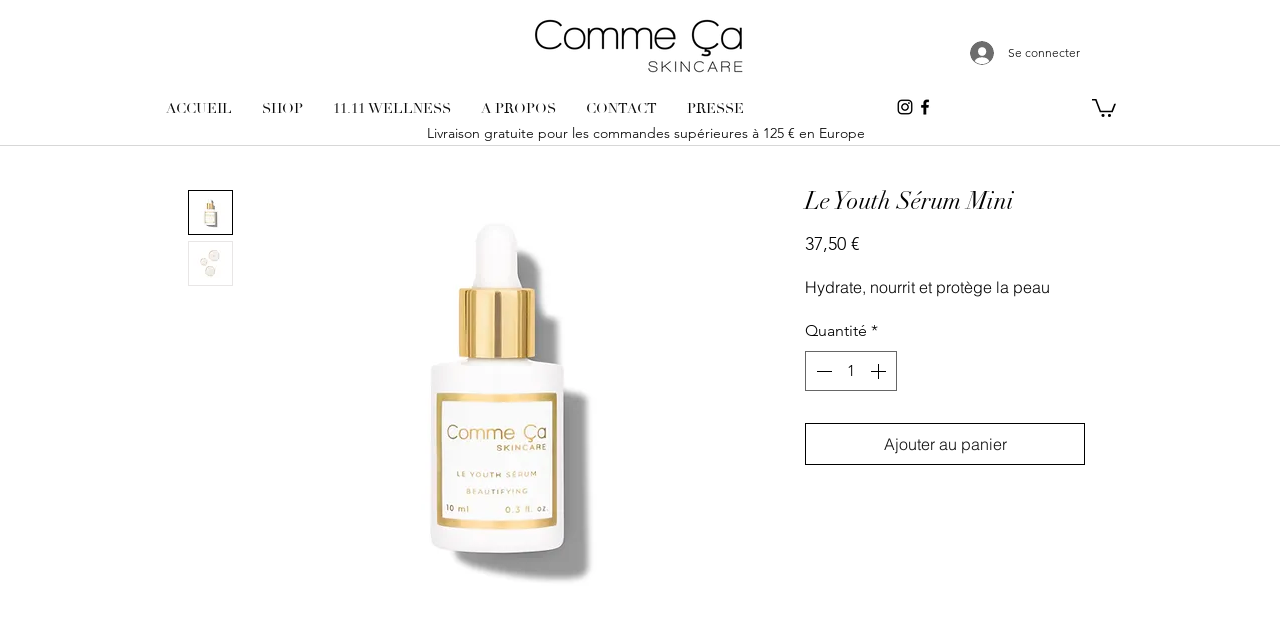

--- FILE ---
content_type: text/html; charset=utf-8
request_url: https://www.google.com/recaptcha/api2/aframe
body_size: 266
content:
<!DOCTYPE HTML><html><head><meta http-equiv="content-type" content="text/html; charset=UTF-8"></head><body><script nonce="-Y0-w14rNbN2K2HhF5tqgg">/** Anti-fraud and anti-abuse applications only. See google.com/recaptcha */ try{var clients={'sodar':'https://pagead2.googlesyndication.com/pagead/sodar?'};window.addEventListener("message",function(a){try{if(a.source===window.parent){var b=JSON.parse(a.data);var c=clients[b['id']];if(c){var d=document.createElement('img');d.src=c+b['params']+'&rc='+(localStorage.getItem("rc::a")?sessionStorage.getItem("rc::b"):"");window.document.body.appendChild(d);sessionStorage.setItem("rc::e",parseInt(sessionStorage.getItem("rc::e")||0)+1);localStorage.setItem("rc::h",'1766513149288');}}}catch(b){}});window.parent.postMessage("_grecaptcha_ready", "*");}catch(b){}</script></body></html>